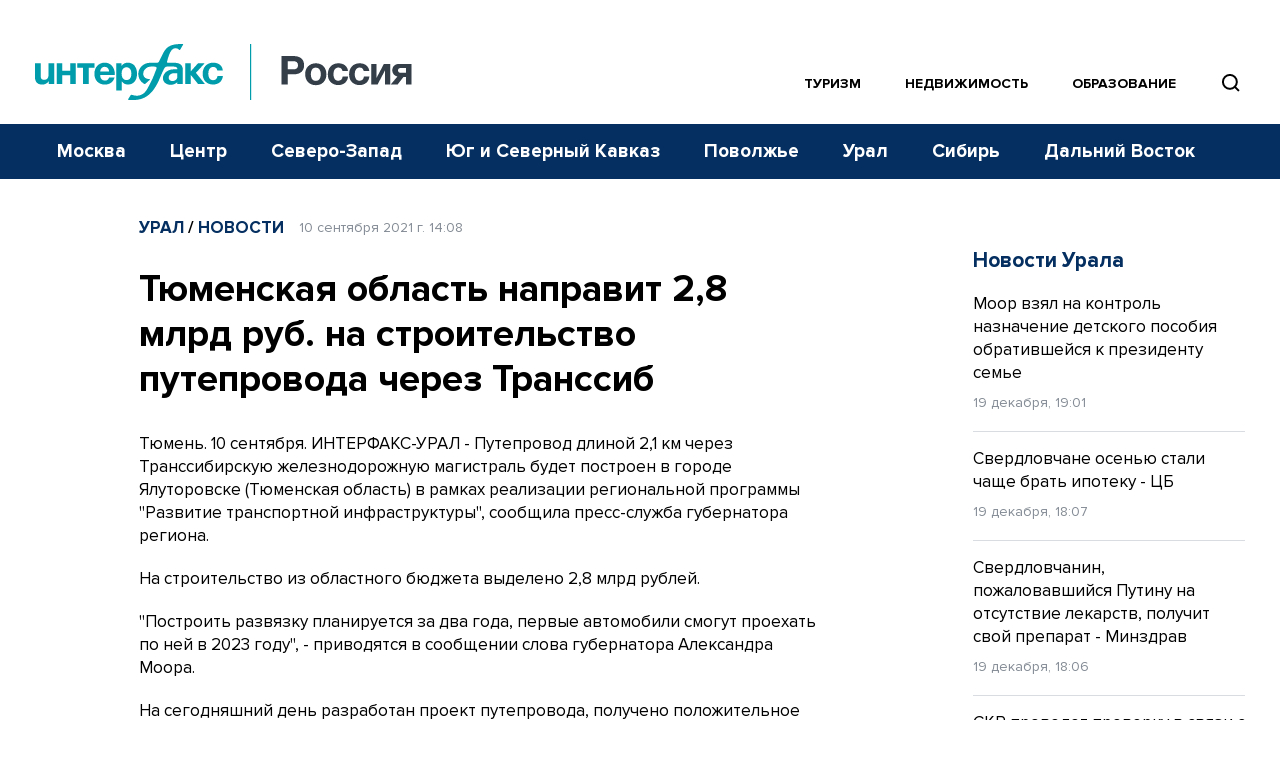

--- FILE ---
content_type: text/html; charset=utf-8
request_url: https://www.google.com/recaptcha/api2/anchor?ar=1&k=6LcvZI4aAAAAAOTOzIbqbgEB_AfhjPLhObEGCEfv&co=aHR0cHM6Ly93d3cuaW50ZXJmYXgtcnVzc2lhLnJ1OjQ0Mw..&hl=en&v=7gg7H51Q-naNfhmCP3_R47ho&size=normal&anchor-ms=20000&execute-ms=30000&cb=uvt53mwktt02
body_size: 48900
content:
<!DOCTYPE HTML><html dir="ltr" lang="en"><head><meta http-equiv="Content-Type" content="text/html; charset=UTF-8">
<meta http-equiv="X-UA-Compatible" content="IE=edge">
<title>reCAPTCHA</title>
<style type="text/css">
/* cyrillic-ext */
@font-face {
  font-family: 'Roboto';
  font-style: normal;
  font-weight: 400;
  font-stretch: 100%;
  src: url(//fonts.gstatic.com/s/roboto/v48/KFO7CnqEu92Fr1ME7kSn66aGLdTylUAMa3GUBHMdazTgWw.woff2) format('woff2');
  unicode-range: U+0460-052F, U+1C80-1C8A, U+20B4, U+2DE0-2DFF, U+A640-A69F, U+FE2E-FE2F;
}
/* cyrillic */
@font-face {
  font-family: 'Roboto';
  font-style: normal;
  font-weight: 400;
  font-stretch: 100%;
  src: url(//fonts.gstatic.com/s/roboto/v48/KFO7CnqEu92Fr1ME7kSn66aGLdTylUAMa3iUBHMdazTgWw.woff2) format('woff2');
  unicode-range: U+0301, U+0400-045F, U+0490-0491, U+04B0-04B1, U+2116;
}
/* greek-ext */
@font-face {
  font-family: 'Roboto';
  font-style: normal;
  font-weight: 400;
  font-stretch: 100%;
  src: url(//fonts.gstatic.com/s/roboto/v48/KFO7CnqEu92Fr1ME7kSn66aGLdTylUAMa3CUBHMdazTgWw.woff2) format('woff2');
  unicode-range: U+1F00-1FFF;
}
/* greek */
@font-face {
  font-family: 'Roboto';
  font-style: normal;
  font-weight: 400;
  font-stretch: 100%;
  src: url(//fonts.gstatic.com/s/roboto/v48/KFO7CnqEu92Fr1ME7kSn66aGLdTylUAMa3-UBHMdazTgWw.woff2) format('woff2');
  unicode-range: U+0370-0377, U+037A-037F, U+0384-038A, U+038C, U+038E-03A1, U+03A3-03FF;
}
/* math */
@font-face {
  font-family: 'Roboto';
  font-style: normal;
  font-weight: 400;
  font-stretch: 100%;
  src: url(//fonts.gstatic.com/s/roboto/v48/KFO7CnqEu92Fr1ME7kSn66aGLdTylUAMawCUBHMdazTgWw.woff2) format('woff2');
  unicode-range: U+0302-0303, U+0305, U+0307-0308, U+0310, U+0312, U+0315, U+031A, U+0326-0327, U+032C, U+032F-0330, U+0332-0333, U+0338, U+033A, U+0346, U+034D, U+0391-03A1, U+03A3-03A9, U+03B1-03C9, U+03D1, U+03D5-03D6, U+03F0-03F1, U+03F4-03F5, U+2016-2017, U+2034-2038, U+203C, U+2040, U+2043, U+2047, U+2050, U+2057, U+205F, U+2070-2071, U+2074-208E, U+2090-209C, U+20D0-20DC, U+20E1, U+20E5-20EF, U+2100-2112, U+2114-2115, U+2117-2121, U+2123-214F, U+2190, U+2192, U+2194-21AE, U+21B0-21E5, U+21F1-21F2, U+21F4-2211, U+2213-2214, U+2216-22FF, U+2308-230B, U+2310, U+2319, U+231C-2321, U+2336-237A, U+237C, U+2395, U+239B-23B7, U+23D0, U+23DC-23E1, U+2474-2475, U+25AF, U+25B3, U+25B7, U+25BD, U+25C1, U+25CA, U+25CC, U+25FB, U+266D-266F, U+27C0-27FF, U+2900-2AFF, U+2B0E-2B11, U+2B30-2B4C, U+2BFE, U+3030, U+FF5B, U+FF5D, U+1D400-1D7FF, U+1EE00-1EEFF;
}
/* symbols */
@font-face {
  font-family: 'Roboto';
  font-style: normal;
  font-weight: 400;
  font-stretch: 100%;
  src: url(//fonts.gstatic.com/s/roboto/v48/KFO7CnqEu92Fr1ME7kSn66aGLdTylUAMaxKUBHMdazTgWw.woff2) format('woff2');
  unicode-range: U+0001-000C, U+000E-001F, U+007F-009F, U+20DD-20E0, U+20E2-20E4, U+2150-218F, U+2190, U+2192, U+2194-2199, U+21AF, U+21E6-21F0, U+21F3, U+2218-2219, U+2299, U+22C4-22C6, U+2300-243F, U+2440-244A, U+2460-24FF, U+25A0-27BF, U+2800-28FF, U+2921-2922, U+2981, U+29BF, U+29EB, U+2B00-2BFF, U+4DC0-4DFF, U+FFF9-FFFB, U+10140-1018E, U+10190-1019C, U+101A0, U+101D0-101FD, U+102E0-102FB, U+10E60-10E7E, U+1D2C0-1D2D3, U+1D2E0-1D37F, U+1F000-1F0FF, U+1F100-1F1AD, U+1F1E6-1F1FF, U+1F30D-1F30F, U+1F315, U+1F31C, U+1F31E, U+1F320-1F32C, U+1F336, U+1F378, U+1F37D, U+1F382, U+1F393-1F39F, U+1F3A7-1F3A8, U+1F3AC-1F3AF, U+1F3C2, U+1F3C4-1F3C6, U+1F3CA-1F3CE, U+1F3D4-1F3E0, U+1F3ED, U+1F3F1-1F3F3, U+1F3F5-1F3F7, U+1F408, U+1F415, U+1F41F, U+1F426, U+1F43F, U+1F441-1F442, U+1F444, U+1F446-1F449, U+1F44C-1F44E, U+1F453, U+1F46A, U+1F47D, U+1F4A3, U+1F4B0, U+1F4B3, U+1F4B9, U+1F4BB, U+1F4BF, U+1F4C8-1F4CB, U+1F4D6, U+1F4DA, U+1F4DF, U+1F4E3-1F4E6, U+1F4EA-1F4ED, U+1F4F7, U+1F4F9-1F4FB, U+1F4FD-1F4FE, U+1F503, U+1F507-1F50B, U+1F50D, U+1F512-1F513, U+1F53E-1F54A, U+1F54F-1F5FA, U+1F610, U+1F650-1F67F, U+1F687, U+1F68D, U+1F691, U+1F694, U+1F698, U+1F6AD, U+1F6B2, U+1F6B9-1F6BA, U+1F6BC, U+1F6C6-1F6CF, U+1F6D3-1F6D7, U+1F6E0-1F6EA, U+1F6F0-1F6F3, U+1F6F7-1F6FC, U+1F700-1F7FF, U+1F800-1F80B, U+1F810-1F847, U+1F850-1F859, U+1F860-1F887, U+1F890-1F8AD, U+1F8B0-1F8BB, U+1F8C0-1F8C1, U+1F900-1F90B, U+1F93B, U+1F946, U+1F984, U+1F996, U+1F9E9, U+1FA00-1FA6F, U+1FA70-1FA7C, U+1FA80-1FA89, U+1FA8F-1FAC6, U+1FACE-1FADC, U+1FADF-1FAE9, U+1FAF0-1FAF8, U+1FB00-1FBFF;
}
/* vietnamese */
@font-face {
  font-family: 'Roboto';
  font-style: normal;
  font-weight: 400;
  font-stretch: 100%;
  src: url(//fonts.gstatic.com/s/roboto/v48/KFO7CnqEu92Fr1ME7kSn66aGLdTylUAMa3OUBHMdazTgWw.woff2) format('woff2');
  unicode-range: U+0102-0103, U+0110-0111, U+0128-0129, U+0168-0169, U+01A0-01A1, U+01AF-01B0, U+0300-0301, U+0303-0304, U+0308-0309, U+0323, U+0329, U+1EA0-1EF9, U+20AB;
}
/* latin-ext */
@font-face {
  font-family: 'Roboto';
  font-style: normal;
  font-weight: 400;
  font-stretch: 100%;
  src: url(//fonts.gstatic.com/s/roboto/v48/KFO7CnqEu92Fr1ME7kSn66aGLdTylUAMa3KUBHMdazTgWw.woff2) format('woff2');
  unicode-range: U+0100-02BA, U+02BD-02C5, U+02C7-02CC, U+02CE-02D7, U+02DD-02FF, U+0304, U+0308, U+0329, U+1D00-1DBF, U+1E00-1E9F, U+1EF2-1EFF, U+2020, U+20A0-20AB, U+20AD-20C0, U+2113, U+2C60-2C7F, U+A720-A7FF;
}
/* latin */
@font-face {
  font-family: 'Roboto';
  font-style: normal;
  font-weight: 400;
  font-stretch: 100%;
  src: url(//fonts.gstatic.com/s/roboto/v48/KFO7CnqEu92Fr1ME7kSn66aGLdTylUAMa3yUBHMdazQ.woff2) format('woff2');
  unicode-range: U+0000-00FF, U+0131, U+0152-0153, U+02BB-02BC, U+02C6, U+02DA, U+02DC, U+0304, U+0308, U+0329, U+2000-206F, U+20AC, U+2122, U+2191, U+2193, U+2212, U+2215, U+FEFF, U+FFFD;
}
/* cyrillic-ext */
@font-face {
  font-family: 'Roboto';
  font-style: normal;
  font-weight: 500;
  font-stretch: 100%;
  src: url(//fonts.gstatic.com/s/roboto/v48/KFO7CnqEu92Fr1ME7kSn66aGLdTylUAMa3GUBHMdazTgWw.woff2) format('woff2');
  unicode-range: U+0460-052F, U+1C80-1C8A, U+20B4, U+2DE0-2DFF, U+A640-A69F, U+FE2E-FE2F;
}
/* cyrillic */
@font-face {
  font-family: 'Roboto';
  font-style: normal;
  font-weight: 500;
  font-stretch: 100%;
  src: url(//fonts.gstatic.com/s/roboto/v48/KFO7CnqEu92Fr1ME7kSn66aGLdTylUAMa3iUBHMdazTgWw.woff2) format('woff2');
  unicode-range: U+0301, U+0400-045F, U+0490-0491, U+04B0-04B1, U+2116;
}
/* greek-ext */
@font-face {
  font-family: 'Roboto';
  font-style: normal;
  font-weight: 500;
  font-stretch: 100%;
  src: url(//fonts.gstatic.com/s/roboto/v48/KFO7CnqEu92Fr1ME7kSn66aGLdTylUAMa3CUBHMdazTgWw.woff2) format('woff2');
  unicode-range: U+1F00-1FFF;
}
/* greek */
@font-face {
  font-family: 'Roboto';
  font-style: normal;
  font-weight: 500;
  font-stretch: 100%;
  src: url(//fonts.gstatic.com/s/roboto/v48/KFO7CnqEu92Fr1ME7kSn66aGLdTylUAMa3-UBHMdazTgWw.woff2) format('woff2');
  unicode-range: U+0370-0377, U+037A-037F, U+0384-038A, U+038C, U+038E-03A1, U+03A3-03FF;
}
/* math */
@font-face {
  font-family: 'Roboto';
  font-style: normal;
  font-weight: 500;
  font-stretch: 100%;
  src: url(//fonts.gstatic.com/s/roboto/v48/KFO7CnqEu92Fr1ME7kSn66aGLdTylUAMawCUBHMdazTgWw.woff2) format('woff2');
  unicode-range: U+0302-0303, U+0305, U+0307-0308, U+0310, U+0312, U+0315, U+031A, U+0326-0327, U+032C, U+032F-0330, U+0332-0333, U+0338, U+033A, U+0346, U+034D, U+0391-03A1, U+03A3-03A9, U+03B1-03C9, U+03D1, U+03D5-03D6, U+03F0-03F1, U+03F4-03F5, U+2016-2017, U+2034-2038, U+203C, U+2040, U+2043, U+2047, U+2050, U+2057, U+205F, U+2070-2071, U+2074-208E, U+2090-209C, U+20D0-20DC, U+20E1, U+20E5-20EF, U+2100-2112, U+2114-2115, U+2117-2121, U+2123-214F, U+2190, U+2192, U+2194-21AE, U+21B0-21E5, U+21F1-21F2, U+21F4-2211, U+2213-2214, U+2216-22FF, U+2308-230B, U+2310, U+2319, U+231C-2321, U+2336-237A, U+237C, U+2395, U+239B-23B7, U+23D0, U+23DC-23E1, U+2474-2475, U+25AF, U+25B3, U+25B7, U+25BD, U+25C1, U+25CA, U+25CC, U+25FB, U+266D-266F, U+27C0-27FF, U+2900-2AFF, U+2B0E-2B11, U+2B30-2B4C, U+2BFE, U+3030, U+FF5B, U+FF5D, U+1D400-1D7FF, U+1EE00-1EEFF;
}
/* symbols */
@font-face {
  font-family: 'Roboto';
  font-style: normal;
  font-weight: 500;
  font-stretch: 100%;
  src: url(//fonts.gstatic.com/s/roboto/v48/KFO7CnqEu92Fr1ME7kSn66aGLdTylUAMaxKUBHMdazTgWw.woff2) format('woff2');
  unicode-range: U+0001-000C, U+000E-001F, U+007F-009F, U+20DD-20E0, U+20E2-20E4, U+2150-218F, U+2190, U+2192, U+2194-2199, U+21AF, U+21E6-21F0, U+21F3, U+2218-2219, U+2299, U+22C4-22C6, U+2300-243F, U+2440-244A, U+2460-24FF, U+25A0-27BF, U+2800-28FF, U+2921-2922, U+2981, U+29BF, U+29EB, U+2B00-2BFF, U+4DC0-4DFF, U+FFF9-FFFB, U+10140-1018E, U+10190-1019C, U+101A0, U+101D0-101FD, U+102E0-102FB, U+10E60-10E7E, U+1D2C0-1D2D3, U+1D2E0-1D37F, U+1F000-1F0FF, U+1F100-1F1AD, U+1F1E6-1F1FF, U+1F30D-1F30F, U+1F315, U+1F31C, U+1F31E, U+1F320-1F32C, U+1F336, U+1F378, U+1F37D, U+1F382, U+1F393-1F39F, U+1F3A7-1F3A8, U+1F3AC-1F3AF, U+1F3C2, U+1F3C4-1F3C6, U+1F3CA-1F3CE, U+1F3D4-1F3E0, U+1F3ED, U+1F3F1-1F3F3, U+1F3F5-1F3F7, U+1F408, U+1F415, U+1F41F, U+1F426, U+1F43F, U+1F441-1F442, U+1F444, U+1F446-1F449, U+1F44C-1F44E, U+1F453, U+1F46A, U+1F47D, U+1F4A3, U+1F4B0, U+1F4B3, U+1F4B9, U+1F4BB, U+1F4BF, U+1F4C8-1F4CB, U+1F4D6, U+1F4DA, U+1F4DF, U+1F4E3-1F4E6, U+1F4EA-1F4ED, U+1F4F7, U+1F4F9-1F4FB, U+1F4FD-1F4FE, U+1F503, U+1F507-1F50B, U+1F50D, U+1F512-1F513, U+1F53E-1F54A, U+1F54F-1F5FA, U+1F610, U+1F650-1F67F, U+1F687, U+1F68D, U+1F691, U+1F694, U+1F698, U+1F6AD, U+1F6B2, U+1F6B9-1F6BA, U+1F6BC, U+1F6C6-1F6CF, U+1F6D3-1F6D7, U+1F6E0-1F6EA, U+1F6F0-1F6F3, U+1F6F7-1F6FC, U+1F700-1F7FF, U+1F800-1F80B, U+1F810-1F847, U+1F850-1F859, U+1F860-1F887, U+1F890-1F8AD, U+1F8B0-1F8BB, U+1F8C0-1F8C1, U+1F900-1F90B, U+1F93B, U+1F946, U+1F984, U+1F996, U+1F9E9, U+1FA00-1FA6F, U+1FA70-1FA7C, U+1FA80-1FA89, U+1FA8F-1FAC6, U+1FACE-1FADC, U+1FADF-1FAE9, U+1FAF0-1FAF8, U+1FB00-1FBFF;
}
/* vietnamese */
@font-face {
  font-family: 'Roboto';
  font-style: normal;
  font-weight: 500;
  font-stretch: 100%;
  src: url(//fonts.gstatic.com/s/roboto/v48/KFO7CnqEu92Fr1ME7kSn66aGLdTylUAMa3OUBHMdazTgWw.woff2) format('woff2');
  unicode-range: U+0102-0103, U+0110-0111, U+0128-0129, U+0168-0169, U+01A0-01A1, U+01AF-01B0, U+0300-0301, U+0303-0304, U+0308-0309, U+0323, U+0329, U+1EA0-1EF9, U+20AB;
}
/* latin-ext */
@font-face {
  font-family: 'Roboto';
  font-style: normal;
  font-weight: 500;
  font-stretch: 100%;
  src: url(//fonts.gstatic.com/s/roboto/v48/KFO7CnqEu92Fr1ME7kSn66aGLdTylUAMa3KUBHMdazTgWw.woff2) format('woff2');
  unicode-range: U+0100-02BA, U+02BD-02C5, U+02C7-02CC, U+02CE-02D7, U+02DD-02FF, U+0304, U+0308, U+0329, U+1D00-1DBF, U+1E00-1E9F, U+1EF2-1EFF, U+2020, U+20A0-20AB, U+20AD-20C0, U+2113, U+2C60-2C7F, U+A720-A7FF;
}
/* latin */
@font-face {
  font-family: 'Roboto';
  font-style: normal;
  font-weight: 500;
  font-stretch: 100%;
  src: url(//fonts.gstatic.com/s/roboto/v48/KFO7CnqEu92Fr1ME7kSn66aGLdTylUAMa3yUBHMdazQ.woff2) format('woff2');
  unicode-range: U+0000-00FF, U+0131, U+0152-0153, U+02BB-02BC, U+02C6, U+02DA, U+02DC, U+0304, U+0308, U+0329, U+2000-206F, U+20AC, U+2122, U+2191, U+2193, U+2212, U+2215, U+FEFF, U+FFFD;
}
/* cyrillic-ext */
@font-face {
  font-family: 'Roboto';
  font-style: normal;
  font-weight: 900;
  font-stretch: 100%;
  src: url(//fonts.gstatic.com/s/roboto/v48/KFO7CnqEu92Fr1ME7kSn66aGLdTylUAMa3GUBHMdazTgWw.woff2) format('woff2');
  unicode-range: U+0460-052F, U+1C80-1C8A, U+20B4, U+2DE0-2DFF, U+A640-A69F, U+FE2E-FE2F;
}
/* cyrillic */
@font-face {
  font-family: 'Roboto';
  font-style: normal;
  font-weight: 900;
  font-stretch: 100%;
  src: url(//fonts.gstatic.com/s/roboto/v48/KFO7CnqEu92Fr1ME7kSn66aGLdTylUAMa3iUBHMdazTgWw.woff2) format('woff2');
  unicode-range: U+0301, U+0400-045F, U+0490-0491, U+04B0-04B1, U+2116;
}
/* greek-ext */
@font-face {
  font-family: 'Roboto';
  font-style: normal;
  font-weight: 900;
  font-stretch: 100%;
  src: url(//fonts.gstatic.com/s/roboto/v48/KFO7CnqEu92Fr1ME7kSn66aGLdTylUAMa3CUBHMdazTgWw.woff2) format('woff2');
  unicode-range: U+1F00-1FFF;
}
/* greek */
@font-face {
  font-family: 'Roboto';
  font-style: normal;
  font-weight: 900;
  font-stretch: 100%;
  src: url(//fonts.gstatic.com/s/roboto/v48/KFO7CnqEu92Fr1ME7kSn66aGLdTylUAMa3-UBHMdazTgWw.woff2) format('woff2');
  unicode-range: U+0370-0377, U+037A-037F, U+0384-038A, U+038C, U+038E-03A1, U+03A3-03FF;
}
/* math */
@font-face {
  font-family: 'Roboto';
  font-style: normal;
  font-weight: 900;
  font-stretch: 100%;
  src: url(//fonts.gstatic.com/s/roboto/v48/KFO7CnqEu92Fr1ME7kSn66aGLdTylUAMawCUBHMdazTgWw.woff2) format('woff2');
  unicode-range: U+0302-0303, U+0305, U+0307-0308, U+0310, U+0312, U+0315, U+031A, U+0326-0327, U+032C, U+032F-0330, U+0332-0333, U+0338, U+033A, U+0346, U+034D, U+0391-03A1, U+03A3-03A9, U+03B1-03C9, U+03D1, U+03D5-03D6, U+03F0-03F1, U+03F4-03F5, U+2016-2017, U+2034-2038, U+203C, U+2040, U+2043, U+2047, U+2050, U+2057, U+205F, U+2070-2071, U+2074-208E, U+2090-209C, U+20D0-20DC, U+20E1, U+20E5-20EF, U+2100-2112, U+2114-2115, U+2117-2121, U+2123-214F, U+2190, U+2192, U+2194-21AE, U+21B0-21E5, U+21F1-21F2, U+21F4-2211, U+2213-2214, U+2216-22FF, U+2308-230B, U+2310, U+2319, U+231C-2321, U+2336-237A, U+237C, U+2395, U+239B-23B7, U+23D0, U+23DC-23E1, U+2474-2475, U+25AF, U+25B3, U+25B7, U+25BD, U+25C1, U+25CA, U+25CC, U+25FB, U+266D-266F, U+27C0-27FF, U+2900-2AFF, U+2B0E-2B11, U+2B30-2B4C, U+2BFE, U+3030, U+FF5B, U+FF5D, U+1D400-1D7FF, U+1EE00-1EEFF;
}
/* symbols */
@font-face {
  font-family: 'Roboto';
  font-style: normal;
  font-weight: 900;
  font-stretch: 100%;
  src: url(//fonts.gstatic.com/s/roboto/v48/KFO7CnqEu92Fr1ME7kSn66aGLdTylUAMaxKUBHMdazTgWw.woff2) format('woff2');
  unicode-range: U+0001-000C, U+000E-001F, U+007F-009F, U+20DD-20E0, U+20E2-20E4, U+2150-218F, U+2190, U+2192, U+2194-2199, U+21AF, U+21E6-21F0, U+21F3, U+2218-2219, U+2299, U+22C4-22C6, U+2300-243F, U+2440-244A, U+2460-24FF, U+25A0-27BF, U+2800-28FF, U+2921-2922, U+2981, U+29BF, U+29EB, U+2B00-2BFF, U+4DC0-4DFF, U+FFF9-FFFB, U+10140-1018E, U+10190-1019C, U+101A0, U+101D0-101FD, U+102E0-102FB, U+10E60-10E7E, U+1D2C0-1D2D3, U+1D2E0-1D37F, U+1F000-1F0FF, U+1F100-1F1AD, U+1F1E6-1F1FF, U+1F30D-1F30F, U+1F315, U+1F31C, U+1F31E, U+1F320-1F32C, U+1F336, U+1F378, U+1F37D, U+1F382, U+1F393-1F39F, U+1F3A7-1F3A8, U+1F3AC-1F3AF, U+1F3C2, U+1F3C4-1F3C6, U+1F3CA-1F3CE, U+1F3D4-1F3E0, U+1F3ED, U+1F3F1-1F3F3, U+1F3F5-1F3F7, U+1F408, U+1F415, U+1F41F, U+1F426, U+1F43F, U+1F441-1F442, U+1F444, U+1F446-1F449, U+1F44C-1F44E, U+1F453, U+1F46A, U+1F47D, U+1F4A3, U+1F4B0, U+1F4B3, U+1F4B9, U+1F4BB, U+1F4BF, U+1F4C8-1F4CB, U+1F4D6, U+1F4DA, U+1F4DF, U+1F4E3-1F4E6, U+1F4EA-1F4ED, U+1F4F7, U+1F4F9-1F4FB, U+1F4FD-1F4FE, U+1F503, U+1F507-1F50B, U+1F50D, U+1F512-1F513, U+1F53E-1F54A, U+1F54F-1F5FA, U+1F610, U+1F650-1F67F, U+1F687, U+1F68D, U+1F691, U+1F694, U+1F698, U+1F6AD, U+1F6B2, U+1F6B9-1F6BA, U+1F6BC, U+1F6C6-1F6CF, U+1F6D3-1F6D7, U+1F6E0-1F6EA, U+1F6F0-1F6F3, U+1F6F7-1F6FC, U+1F700-1F7FF, U+1F800-1F80B, U+1F810-1F847, U+1F850-1F859, U+1F860-1F887, U+1F890-1F8AD, U+1F8B0-1F8BB, U+1F8C0-1F8C1, U+1F900-1F90B, U+1F93B, U+1F946, U+1F984, U+1F996, U+1F9E9, U+1FA00-1FA6F, U+1FA70-1FA7C, U+1FA80-1FA89, U+1FA8F-1FAC6, U+1FACE-1FADC, U+1FADF-1FAE9, U+1FAF0-1FAF8, U+1FB00-1FBFF;
}
/* vietnamese */
@font-face {
  font-family: 'Roboto';
  font-style: normal;
  font-weight: 900;
  font-stretch: 100%;
  src: url(//fonts.gstatic.com/s/roboto/v48/KFO7CnqEu92Fr1ME7kSn66aGLdTylUAMa3OUBHMdazTgWw.woff2) format('woff2');
  unicode-range: U+0102-0103, U+0110-0111, U+0128-0129, U+0168-0169, U+01A0-01A1, U+01AF-01B0, U+0300-0301, U+0303-0304, U+0308-0309, U+0323, U+0329, U+1EA0-1EF9, U+20AB;
}
/* latin-ext */
@font-face {
  font-family: 'Roboto';
  font-style: normal;
  font-weight: 900;
  font-stretch: 100%;
  src: url(//fonts.gstatic.com/s/roboto/v48/KFO7CnqEu92Fr1ME7kSn66aGLdTylUAMa3KUBHMdazTgWw.woff2) format('woff2');
  unicode-range: U+0100-02BA, U+02BD-02C5, U+02C7-02CC, U+02CE-02D7, U+02DD-02FF, U+0304, U+0308, U+0329, U+1D00-1DBF, U+1E00-1E9F, U+1EF2-1EFF, U+2020, U+20A0-20AB, U+20AD-20C0, U+2113, U+2C60-2C7F, U+A720-A7FF;
}
/* latin */
@font-face {
  font-family: 'Roboto';
  font-style: normal;
  font-weight: 900;
  font-stretch: 100%;
  src: url(//fonts.gstatic.com/s/roboto/v48/KFO7CnqEu92Fr1ME7kSn66aGLdTylUAMa3yUBHMdazQ.woff2) format('woff2');
  unicode-range: U+0000-00FF, U+0131, U+0152-0153, U+02BB-02BC, U+02C6, U+02DA, U+02DC, U+0304, U+0308, U+0329, U+2000-206F, U+20AC, U+2122, U+2191, U+2193, U+2212, U+2215, U+FEFF, U+FFFD;
}

</style>
<link rel="stylesheet" type="text/css" href="https://www.gstatic.com/recaptcha/releases/7gg7H51Q-naNfhmCP3_R47ho/styles__ltr.css">
<script nonce="SKM2HEu2SzKbpMqsJRce2g" type="text/javascript">window['__recaptcha_api'] = 'https://www.google.com/recaptcha/api2/';</script>
<script type="text/javascript" src="https://www.gstatic.com/recaptcha/releases/7gg7H51Q-naNfhmCP3_R47ho/recaptcha__en.js" nonce="SKM2HEu2SzKbpMqsJRce2g">
      
    </script></head>
<body><div id="rc-anchor-alert" class="rc-anchor-alert"></div>
<input type="hidden" id="recaptcha-token" value="[base64]">
<script type="text/javascript" nonce="SKM2HEu2SzKbpMqsJRce2g">
      recaptcha.anchor.Main.init("[\x22ainput\x22,[\x22bgdata\x22,\x22\x22,\[base64]/[base64]/UltIKytdPWE6KGE8MjA0OD9SW0grK109YT4+NnwxOTI6KChhJjY0NTEyKT09NTUyOTYmJnErMTxoLmxlbmd0aCYmKGguY2hhckNvZGVBdChxKzEpJjY0NTEyKT09NTYzMjA/[base64]/MjU1OlI/[base64]/[base64]/[base64]/[base64]/[base64]/[base64]/[base64]/[base64]/[base64]/[base64]\x22,\[base64]\\u003d\\u003d\x22,\x22w4Y5wrfCtlHCksKlGMO+w7vDrSQYwodYwohTwqlCwrLDgEzDv3rCm2VPw6zCmMOLwpnDmXDCkMOlw7XDlmvCjRLCsTfDksOLeHLDnhLDm8O+wo/ClcKJMMK1S8KRHsODEcO/w6DCmcOYwoPCrl4tESodQk1casKLN8OJw6rDo8OWwoRfwqPDkFYpNcK2YTJHHsOFTkZzw4ItwqEZGMKMdMOWGsKHesOmM8K+w58pUm/DvcOMw7E/[base64]/w7Unw5HDocOrwpw4wqzDsHjCksO6A8KnwpZ1FBIFHxHCpjozEw7DlCHCgXkMwqYpw5/CoQc6UsKGM8OJQcK2w6bDiEp0M3/CksOlwrsOw6YpwrXCncKCwpV1RUgmFMKVZMKGwo5Qw55OwqQwVMKiwqpww6tYwrczw7vDrcOtNcO/UC94w5zCp8KAM8O2LxjCucO8w6nDisKmwqQmasKjworCrgXDpsKpw5/DosO2X8OewpPCssO4EsKawp/[base64]/CucO9wqFIAGN6w4kHLCx1wovDq8OSN1TCgWt6CsKybmBoccO9w77DmcOswq0DFMKMV3YjFsK8aMOfwogCUMKbRwbCicKdwrTDqMOgJ8O5RBTDm8Kmw4LCsSXDscK9w61hw4o3wrvDmsKfw7gtLD8BeMKfw54dw6/[base64]/wox1wrt0MnHCtMO6w53DrcOHwqwkdQzDoBodGsOuYsO2w7I0wrDChcOVGcO0w6XDiSXDmjnCrHTCin7DtMOTBFzDuzhCEl/[base64]/w4UrdcKnMcOrwp/CtcOiw5zDqxvDscKGOlzClg3Ck8OqwqZGLTIhwqVUw7Bgw7LChcKKw4bCvMK7VcOwIUMEw6wMwrB+wp8Qw5vCmcOtVjnCnsKTTEzCoxTDqy/DscORwqbCjsOGS8KSaMKGw4owB8O8F8Kow7sFRlTDhkjDuMO/w7PDqlYGCcKyw6QhQWkMWgsZw4fCg2DCjFoCG3bDkHTCr8KAw5DDmcOjw7zCqlZAw57DkmbDpcOjwprDimNFw7lgBMOYw67Cp1Qtw5vDhMKYw4Z/wr/[base64]/DgcOCwr5Kw6fCvcOsw4zCksKNwqhbDm/CicO0LsKrw6LDindowq7Dhmd+w74jw6sQNcK/w6Mtw7NWw5/ClAxkw4zChsKCWXDDjUopITNXw4BNaMO/RQIAwppKwrjDqMOkd8OCQMOxOyPDk8KsRDXCpMK0O285GsO8w5fDpjzCk1o5PsKqVUbCm8KVIjwWQsOkw4bDpsKFGWRPwr/DthfDt8Kawp3CosOaw5wTwrnCkCAIw4xVwr5Kw4sVZAjChMK/[base64]/CvMKldwDDrMOHwrAUw6cHw6LCpgUBS8K9PxlHR1jCnsKdNjsawp7DkMKmA8OVwp3CjmwWR8KUYMKLw5/[base64]/CpUvCjz1FUEkEem9DwqrDhMO+w6lgWMKcOsKMw57DvSPCvcOYwo80QsOifgtswpgow40eOcOYITcWw4EHOMKYecOxcz3Com8kdsOkA3nCshVrOMOQRMOMwp5rT8OCD8OkTMOFwp4qXiJNcjfCixfDkj3CgiBbUl/Dj8KUwpvDhcO5FRPCgR7CncOow7LDrQ/Dq8OVw5UjZALClmRTNkHCmcKrd2RXw7bCgcKIaWVjZMKESDfDv8KLe2rDtMOjw5xiMDZ7NsOcYMKAHAhwOmPDhDrCvgETw4nDoMK/wrdaez7ChwdQEMOKw4LCoSzDvHPCgMKhLcKfwrgyQ8KLIXkIw4clCsKYIjddw67Dpy4aI25cwq/DvlRxwqkTw5g2d3IMeMKhw5p+w71kDsKmw6Y/a8KxBsOmEQjDiMO+e0luw6TCmMKnXCsFdxjCq8Osw6hHKSp/w7YNwrTDpsKPRsOiw40Zw6DDpXrClMKJwrLDpcObWsO/UsOfw7TDg8K/YsO/a8KOwozDrj/[base64]/Cn0LDh8KQQgnDk8OjwqMhw7cOwosowr9pdsKgQGx2WcOkwqfCk2sDw6/DtMOwwolud8K1F8OKw4UtwqzCgBPCrMO2w5zCj8KCwqh6w4bDicKGbh5Iw57CgcKaw50pUMOSUiE2w6wcRmjDpcOnw4hefMOkVSRQwqXCoH1+XVt6CMOKwpfDr10ew6QveMK4FsO1wojCnH7CjSzCksOyVMO2RTjCuMK0wqrCnUoOw5FMw6odLsKMwrAWbz/CvGYiBT1pQsKvw6DCrTtETFlAwqrCh8OTdsOyw5nCvmTDn3jDscKVwp8BXBBvw6MgDMKvMMOGw7DDnmMrO8KcwrVUScOEwrbDvzfDjU/[base64]/w7HCuTnDvB3Do8OVwoI1UVLCu8KtdClywq8gwpsxw7HCncK0VAZAwrfCo8K2wq0qQ2DDusORw63CmwJPwpLDj8K+FzFDWcK8OsOBw4nCjTPDpcO0wr3DuMOAXMOcesK1AsOow73CsFfDjm9ewovCgG9mBh9UwpAoNG0KwozCqmDDs8OmI8O+c8O0XcOHwq/[base64]/fnjCn0/DksKKw6g9bR3ChzVWw5UDBcObXnlbwoPClsOcL8KqwprClyRZEMKwW3kdVcOvXCfCncK0aXDDtsKywqtYW8OFw63DucOSIHkUQyrDhlMsQMKlbRDClsO/wq7CuMOrFcKrw6d3RcK9a8K2fUY/ABjDkgZSw6AowofDksOVCcO/[base64]/w6XDkcO6w4UVw4EwVwwLaWXDksK9M0XCnMOlBMKyDjzCncKow6DDicO4DcOywp4CdCgbwp3DpsOHeg3CoMOnwoTCtMOywoUnB8KPaE84JEZHIMOrXMKsRMOycxPCsBTDjsOYw4ZGbyvDq8Omw5DDnmdUCsOzwod/wrEXw5EMw6TCs0EXHgjDjGDCsMONWcOzw5pUwpLDp8Kpw4/DkcO0VE1HR3PClnUjwozDoyQoP8ObGMKvw7HChcOCwrnDn8Kvwqo2YMKyworCvcKVV8K4w4IcVcKQw6bCrMOGUcKUCj/Cuh3DlcKzw5NhdE8IQsKTw7rCkcODwq11w5BJw7gAwot1wp9Lw7BXH8OkKFs8wqDCq8OCwo/ChcOFYwQ1wrLCm8OJwqVxdTvDiMOlwp4/QsKfeh12FsK4eT0swpwgOMO8FHFLZcKiw4ZBN8KqGE7Cj0tHw7o5wo/CjsO5w5bDkSjCq8KrJ8OiwpjClcK0JQ7DnMKww5vCpzXCuyZAw5DDr1wHw79zPCrCq8K7w4bDmnfDizbCmsOUwqgcw4M+wrdDwr8fwpPDgxIzD8OMMsOsw6PCuRVMw6Vmw4w+LcOnwr/CjzLCmsK+GcODecKAwrXDoVXDswRew4/CqcOqw5tcwoJow7XDscKPQDvCn1BLPhfCrSXCulPCkDdzfQTDssKAdwpGwpDDmh7DqMOSWMKUCjkoX8O/dMOJwonCvlPDlsK7KMOxw67CvsKEw5JFB3XCoMKyw6Zbw6zDr8OiPMK7WcK/[base64]/CisOywqRxwqErw6rCj8O6w7BoQ8OJw7BfJGzDs8Ovw5sRw516asO3wpFbNcKMwqzCm2/DonbCtMKFwqNle1EAw754Q8KULXkfwrUNEsKLwqrChWN5GcOQQ8OldMK6ScO8Fh3CjVzDqcKcJ8KTBEs1w5VhZH7DkMKIw7RtVMKcPsO8wo/DlA/CtjPDkQdGKMKJNMKRwojDgX3CnS94diPDvTE1w7tUw45gw6zCpW3DmsOCHA/Dl8OQw7JVHcKxwrPDoWvCoMKwwqQKw5AAdMKuP8OaJMK8fcKHJ8O/cUPCp0jCm8Oww7LDpyXDtRQxw54PLmzDtsKjw5LDs8O/SmnDqgXDmMK4wr3DrlZ1Q8Ovwotfw4TCgjvDpMKVw7pIwqluKDrDrzl/YTHDoMKiFcOEK8ORw67DpBV1ScOgwox0w77CsXBkTMOBwr9hwoXDncOtwqhswr0cYBRDw5d3OjLDrMO8wpUDw4nCuQd5wphAbwMRdm7CjHg4wrTDpcKYR8KsBsOcDxzCpMOgwrTDpcKCw4kfwp9dEH/CiQTDgk5awpfDmTgWF2DDm2VPaSwLw47DrcKRw65Kw5DCiMOfBcOeBcKOAcKHOwp0wpjDm3/CvBnDvUDCgETCocKhDsO/WG8RKGNiFsOSw6pBw6w9AMKhwo/[base64]/w5dVB8KfwqItwr0pNVfCvMKEw58QwrrDngnCh35yP1PDjsOXKRgOwo0+w79SXyvDiyXDpcKIw7h4w7fDjx5jw6opwrFuOX7CssKLwp4HwqUrwoVLw7dpw69gw7E0aRl/[base64]/wpbDkCE+wqjDpxMpfVXCuCzDp8OUEx5yw6XDvcOowqYFwq/Dt3nCnWnCpWbDj3w2fDXCiMKxw5F4J8KeDTVYw6sNw64wwrzDsjYJGcOgw4jDg8K0wqvDl8K1JMKSDcOsKcOBRcKLMMK8w5XCrcOPasKLYW9LwobCqcK4AMKiR8O4GxLDrhDCt8O8wr/Dp8OWEgZ/w5fDtsOGwod5w5rCh8OnwrrDqMKZLErDgUrCqGbDhF/Cr8OzOG/Dlik8UMOcwpgqPcOdd8OEw5QDw5TDlF7Dljsqw6rCgsKHw5AJX8KTADQcecOfFkPDoiLDq8O0UwsuVsK4QDYgwqIXYmHDn2gQPmnCsMONwq8cdmLCpWTClE3DvjEmw6lUw4LDgcKCwonCrcKgw5jDoA3Cr8KDGlLCjcKpI8KRwqUOOcKqMcOZw6Usw5wlDD/DqDLDhHcNMcKSGSLCo0/Cu28LKC1Ww7tew60OwpdMwqHDiGHCi8KLw7wObcKWFUzCkVFXwqDDjcKGaGVMT8KiEsOdakLDn8KnNRRAw7k7AMKCQ8K2GHZjO8OJwpfDln9XwoQ8wrjCriXCvwnCpScUIVLDvcOLwqHChcK+RGbCosOcYQtuHXB1w4nCkcO1Y8KVN2/Cu8OIJ1RcZBpawrsfdsOTwq7Ck8Omw5hFfcOwY11JwpnDnC4GT8Oow7HCjH17Eiw/wqjDnsKBc8KywqjCsgt+AsKhSkrCsmDCsUAiw4sgCsOqdsOyw7vCpDnDngoAAsOrw7NvQMOCwrvDisKCwrA6djg9w5PCpsOqPB9GZT/CjQw3QcOBV8KsJ0RPw4rCrQbDn8KATsOyRsKbI8OOVsK4dcOxwqF1w45lPDjDrwVdFHvDiG/Dih4Pw4saUDcpfRADcSfCnMKTLsO/QMKewpjDkSDCvCrDlMOowp/Dm1B2w4rCj8OJw6EsB8KCQ8OPwrvCtDLChQLDuB4ONMKnbn3DnzxJHcK8w4sUw5FYR8KuPRAiw7HDhB4vTF9Bw4XDrcOAeQfCiMOWwqTCi8ODw4oEClhhwrLCrcKyw4BHIsKMw6HDsMK3KcK8w7TCjsK4wqjCgXYzMMKlwotew7lwAcKrwpzCksK1MC/DhcKYeQvCu8KHChjCvsK4wo3CjHjDqRrCtcOPw51Hw6DDgsOFKH/CjDvCsWXDosKqwojDuyzDhmYgw5s8EcOeXsOzw5bDun/DjE7DpXzDsi5zIH0GwrRcwqvCkxosZsOFMMOFw6lBeRMmw6AGaFTDrgPDmMKOw4/[base64]/c8OqZj9pM3QVw6LDtMKbLU1NQEsUA8KBwo8Tw7Bcw4NtwqADw5zCpGMrC8OFw70MWcO/wozDgQ87wpjDinXCsMKpM0XCsMK1bgwFw7Jew55/[base64]/DqMOqNjjCsSXDmsKzwptSbsOLGnNYw6YJwr/[base64]/CiMKOPsOjw5jDpHkmw7QCw78uw6LCuhMaw5nDlcOLw4EiwpnDg8KBwqw3bMOJw5zCpwYYbMOgC8OmBVwXw5d0bhXDisKTWcKXw7w1asK7W33Dr3PCqMK5wq3CkMKewrkxDMK2X8KDwqzDtcKaw69Gw67DuTDCjcKCwqNoYn9IGyoWw5TCssOYZMKdacK/ERrCuw7CkMKSw6g3wp0rD8OScUw9w6zCrsKvBlhHbmfCqcKrFV3Du1FnW8OSJMKeRykrwqnDtcOhwpLCuTEgSsKjw63CusKZwrtTw6Rqw6RUw6bDpsOmYcOIYMOCw4QQwrESAsKAKXUOw43CtTstw4PCqDYbwq7Di0/ChVQSw6jCtsOGwo1OZgDDusOPw78tHMOxYMKMwpMkAMOCMWgjV3PDusKjfMOfI8OXDAxFDMOYMcKHH1FpMnzDtsK3wodoSMOcHUxNAjFGw6rCkMKwCGHDunTDszPDrzXCnMKXwqIcFsO9w4PCvg/Cm8OSbQvDnFEUSyNCTsOgRMKyWRzDjzdFw6kgUDHCocKTw6nCiMOKDSoow7zCqGpiTHTCpsKbwpTDtsKbwpjDpsOVw77DhsO9woBTaFzCuMKUNl4pCsO7w4Ylw6DDl8KKw7/[base64]/DrjYQJMKxwphbMcOTwpJYwqjDrk/DhkdawoXDh8K2wo3Cv8OICcKSw5HDosK8w6tpJcKeXg9Yw7XCh8OUwp3Clk8jJRd8PsKdOT3ChcOJenzDtsKWw6zCocKPw47CkMKGQsKvw5vCo8OXY8KbBcKFwp4OEArCnG1VNcK9w6HDicKpdMOiQsOmw4EiCgfCgSnDhHdsLAg1Vjhye3MXwrc/w5MkwqPCrMKXHMKDw7DDnVR2WV1/R8OTVRzDocKLw4jDkcKlUVPDkMOrIl7DgsKBHljDlhBOw5nCgF0/wr7DtRtNDkvDncO2SHUJTw16wpfDtm5hEDASwoRBEMO/w7oJEcKPwoEdw7kKdcOpwqjCqls1wpnDoGjCp8OiVErDocK1WsKZQcONwobDuMKZGFsJw53DogV7BsKQwq8JbCPDsB4Yw6FMPGdVw4PCgnB/wp/DgsOFWcK0wqHCjAnDsHsmw4bDhAlaSBVsN2TDjD9dCcOzfhzCiMOHwolRRxZtwrcMwqMVDQnCpcKnT1tZF24UwpjCt8OyCDXCrHvDslMbS8OAWcKywpcTwrPCmsOZwoXCg8Oww60NMsK8wp92MsKlw4/Cp1HChMOWwp3CuX9PwrHCgE7CsXbCiMOcZT/DiENow5TCqwYXw7rDuMK1w7jDmCzCp8OYw5AEwpvDhHbCvMK7K18ow5rDgGjDpMKoesKGdMOlL03Cg1BpfcKTdcO0HSbCvcOfw5Y2CmfDkHkrR8OFw4rDhcKZQ8OLOcO/A8KRw6XCuBDDoDnDlcKVW8KrwqRDwpvDgTBmLXTDownCkFRJEHtdwoXCgHLDusOmCRfCmMKgfMK1fMK5SUfCiMK/w77DncK1EXjCoDvDskk6wpzCrcKBw7rCpMK+wqh6WFvDocKCwo4uPMKTw63CkhTDrMOKw4fDhGJJYcOuwqMFVcK4wqLCuFZNNmjCoHgmw4bCg8Kkwo0GBwLCrgslw6DCuTdaekjDv09RYcOUw7prM8OQQjpTw6rDqcKgwqbDjMK7w7/Dp3nCisKSw7LDjBHCjcOFw4jDncKiw4UASxvDmsKLwqLDgMO9CTkCK1bCjcOrw7gSVsOAX8OuwqtuR8KVwoBpwoTCiMKkw5rDo8Kgw4rCplPCkTDCi3/Dg8O6VcKub8OzbcOOwpfDm8OBMULCqmVDwosgwo45w5/CnMKTwoVowq3Cn1A1bUkswrwpwpHDnwvCpWFLwrvCvCcoK0HDiUVzwoLCjB3DhMODemdZPcO1w5nCrsK/wqMgPsKcwrfCljvCogXDp14jw7M3aEN4w45AwoY+w7czPMKLbQ/DrcOeUQHDlzPDqAXDsMKfbyc1w5nCicOySjbDtcKSR8KJwrhSLsOqw4FpG0wmYCc6wqPCgcK7c8KLw6DDscOWX8ODwrF6acO8V0fCmmHDr0vCncKQwovDmwUUwpdPEMKcLcKBK8KYEMOeUjbDgMKKwpc6LE/Dmwl4w5PCoyRnw7xKZ3oSw4Ytw5lNw7LCtcKqWcKHDBgyw7IFNsKlwr3ClsO4NTjCtWBMw44dw4DDmcOrDm3DqcOASlvDosKOwrTCqcKnw5zCvMKZasOmA3XDqMKJKMKTwo8QRjLDi8OAwq89XsKZwp3DlT4rd8O/YMK2wonDscOIEQvChcKMMMKcw5nDuFPCljTDscOwN10QwqnDhsKMVhkwwpxOwqs2TcOdwqBkGsK3wrHDlQPCv1c1JcK+w4LCjHxsw4/CpHxWwpJMw74Sw5UjKH/DghjCm3fDqsOIZMO8NMK8w4HCjcKKwrw3w5fDsMK5EMO0w7dew4YOfjsTfgU7wobCi8KdDBrDn8KFWcKoEMKFBGjDpMOOwp3DtTMLezvDl8KLXsOUwq0hQi3DmHJhwoXDsTnCrXHDusOHQcOTbF/DmiLCmSrDi8OZw47CtcOiwqjDkQpzwqfDlcKdLcOkw45IXcK+dMKYw6IcXcKMwqRhWcK/[base64]/w6sZwpAeGcKGwprCu2B0CcKPZMO3w7fDl8KLFSbCj2jDlsOrNsKDVFjCg8KlwrrDpcOHX1rDskBQwpQ/w47CvnVjwpIUYyXDl8KdIMOywpvChCoew7sQCyDDlTHCug5YJcKhHUPDoTHDtxTCisO+d8O9QkXDmMOPCwY5dcKvV3HCtcOCYsK7csO8wo1tc0fDrMKhDsKIM8OZwrHDu8KuwpjDrUvCt0UCIsOBSE/DmMKawo8kwoDDtsKewo3DvSARw4QCworCjlzClWFWRCJODMO4w77Du8OFBsKBVMO+ZcOATB0DRhpsXMK7w6FaHwTDr8Ktw7vCml0EwrTCtAhDd8K7eTfCisK8w63DsMOKby1bEMKAdXPCljcVw4nDgsKvCcOYwo/DnxnCgwHDqVDDkx/[base64]/[base64]/Dq8OkUUXDtXTCusKOYHnCsMKnW8OlwrnCs0TDksOww4vCgA1/w48kw7vClsK6wrTCqm51UzXDikDDpsKpJsKRGwVZMQU1b8OuwrRVwrrCrGwMw4xTwpFCPEZVwr4uETvCgT/DqDhjw6pdw4DCp8O4YsKhDFkRwpbDqMKXLl19w7tRw6ZXJGbDucOjwoYNUcOPw5rDvTJRbcOcwpPDu01YwpttFMOHUXTCjmrCksOMw5lWw5zCr8Kmwr3DocK8blXDkcKRwqtIKcOJw5fDqWMowoFLDBA4wrEAw5TDhMO5SDc/[base64]/UCdkR8OhIRnCgsKkDFUSw6YPdHJ5wpjDm8ODw47DtsKeRjFCw6AqwrY4wofDoC40wrs2wrfCvcOwT8Kow4jCqm7CmcKsJBoIesKqw7zCh3ooRiDDhmfDhSVOwo/DkcKeYE3DjRk1LMOZwqDDq1fDjsOdwoVFwrpFLBkhJXp1w4/Cj8KSwrl8EHrCvh7DvMKzw4nDv3fCq8KrIz7CksKVI8KIFsOrwojDo1fDosKbw47DrFrDncOhwprDrsOjw5IQw7MLVcKueTPCnMOGwpXCgzrDo8OBw5/Dvno5OsOmwq/DlQ3CoiPCucK6MBTDvjDCq8KMH2DCmVlsacKpwozDmSAtagHCh8KJw6cKelIowqLDuz/[base64]/Cg8OXw7Q7w6HDtsOkwqhcbMKKw74iwpvCumbDtMKFwosIRcOzRBrCgsOtdwMPwolmX0vDrsKmw6rDjsO8wrEeJMOiGHgYw68yw6lIw5DDgz8gO8OFw5/CvsOPw4nCgcKIwqnDlVwJw6bCtsO3w4xUM8K9wrMiw5nDhmvCucKfw5HCsVt1wqxzwrvCklPDq8OmwrxMQMOQwoXDvsO9RQnCow9hwpfDp3ZjbsKdwpIAXRrDqMK9VkjCjMOUbsKOP8OOFMKQHVTCrsK4wrLCjcKNwoHCliZ+wrN/[base64]/[base64]/Dt8KWEWbCo2law6vDq8K9w5TDtQoywrQjXV3DvsO9wrFlwo1KwpklwqrCixjDmsO1XX3CgWUOABXDpMO0w6rDmcKlZk9nw77Dh8ObwoZKwpI3w49fIhnDvkjDmMKAwovDk8Kdw7glw4/Cll7CgiRew6LChsKlWkQmw7wnw7DDg0Y7K8OZW8ODCsOWTsK3w6bDllzDmsKww7TCt21PL8KtBcKiRmXDiFpUIcKYfsKFwpfDtmI+eCfDocKzwonDv8O0w58pJgHDnATCslwdEWlgwpp4A8O9w43Dk8KKwp/CtMOgw7DCmMKeN8K+w4IVAMKjD1M2Ql7CrcOpw6E4wqAowoMyJcOAwqLDkylsw7A5e1l8wppqw6BkLsKEQsOAw6bDj8Ohw7FIwp7CosO3wqnDlsO/cTfCuCHDmxR5Ui9jImnCt8ORcsK8VsKBSMOAYMOvI8OQCcOrwoHDojpyU8KxYj41w5LClkTDkMO/wojDoWLDmzR6w5onwo/DpxsMwpnCksKBwpvDlX/Dt0TDvxPCsm8gwqzDgEIAaMKmHQPCl8K3RsOawqzDlw4zBsK7OGrDuDjCmzQQw7dCw5rCsSvDuFjDm0TCoG8iEcOyCMOYfMOqYSHDlsOdwpRrw6DDv8Olwo/CosOAwp3CoMOBwpbDusKsw54xcw1sWGDDvcKYUEgrwqZhw5Bxw4DCnw/Du8O7AGHDsj/DnFTDjWV/[base64]/w5DCvcO3wo3DhV40asOmw5hSw7bCrMOqf8OjNRXCiDXCtGjClCAow4djwpHDlSBnJcOqKsKuaMK2wrlMOUoUbQXDusKyc3x+w5jDgUTCkzHCqsO9b8OAw7Mrwopnwop7w57CixPClT16QzofRT/CsUvDvgPDmxttOcOtwqJrwqPDuHnCiMOTwpXDt8KzeFbClMKQwrsDwqrCisKow6AgXcKuc8OXworCvsO2wrFDw5sYJ8K1w7zCk8OfDMKTw4gyFMKewptZbwPDghLDg8OIaMOGSMORwoPDlR9YBsOzV8Kswqxhw5sJw7BPw4dqA8OHYV/Cql5lw6A3H3hlLmzCosKnwrUwQ8OAw6bDg8Oyw4RIWDV+bsOjw7Fdw75YJTc9QEHCucKcMVzDkcOJw7guCS/DhMKVwqjCuW3DiiLDtMKIXDTDkQMWB3XDicOgwpvCocKsZMKfO19ywrcIw6TClcOkw4PDlC45WUR/RT1Tw4Nvwq4zw5EWeMKBwo5twp4Gw4PCkMOZG8OFCzlMHhvDtsOLwpQTMMOcw78lUMK+wq5FPsOVFMOUL8O0AcKlwpnDgCHDgcKcWn17P8ODw5ojwpfCsFd8XsKFwqIcGBzCgngRPxlJWDHDksKcw4/Ci3jCnsKUw4IZw6UcwosAFsO8wpQKw4Ifw6/DsH9bK8Kxw5Yrw5k/wq3Cr083MVXCu8OoZzIVw5DCi8OvwoXCkFPDksKQLng6P003wrgJwrTDnzzCtVljwqlif0jCosKfQcOkX8K7wr3DtcK5wrPCgCXDsGARw5/DqsKIwqd/RcKpNwzCi8KjUlLDlS5Qw5J6wrEsGy/[base64]/DoGXDocOrbMOqcMKmb8OlK8O/[base64]/DrxRQw7Rxw7jCoC4BwrbCtMOLw7ZSFsK2UcOxRmzDsQ9NTn8oFMOxQMK+w7UdIk7DixnCkHvDs8K5wqXDlh8jwrDDtG/CmjTCt8K6NMK/[base64]/CjFvDgB0hwodzw6zCoUMHJx9EaMOlSR8xwonCh3/Cs8Owwrt+woPDmMKfw7HDnMOPw4YGwrvDtwx0w6LCksK8w7HCsMOrw77DtjsHwohGw4rDksO7wo7DlETClMOow7tdDRQdHmjDhU1QOD3DhhzCsyR+asKAwo/Cp3fDi31bMMKAw7xpFMKrMC/CnsKjwrtRAcOtfQ7ChcK/woHDoMOWwoHCqzzDmw4URVIZw6TDssOMLMK9VRRTDcOsw4V+w7zCjMKMwqjCrsO7w5rDgMOTNgTDnWY5wqcXw7fDmcKeQybCoiBUwqknw5vDmcOiw7/Cq2YUwobCpBQlwq1QCEXDjcKuwr/ClMOVDWVKVGgSw7LCg8OlCEfDvhsOw7fCq3IewpLDucOmOlPChhzCtVDCgSHCmsO3asKmwoEtCsKNQMOzw5o2RMKbwrBlLsO6w49kZi7Dr8K0XMOdw7NUwpBjSsKgwq/Dg8O7woTDhsOUABt/XmxCw6g0ck/[base64]/CusO9w4rDtVjDhgLDvsKkZMO+DV4Cw6fChsKVwrQOFVp4wqnDvmLCpMOlXsKuwqdJZUzDsjLCrWJowpFXNBN6wrlvw4rDlcKgMHPCmFvCusKQRB7CmSHDucO4wqh3wonCr8O1JX/Di0g5LCLDqMOAwrrDrcO6woJfcMOCTsKVw4VIOjhiWcOGw4EAw5QVTmEQPWkkccOwwohHbg8CTVvCqMO8EsO9worDj1rDq8K/XSPCrBPCikFgfsO1w7g0w7TCr8KBwq92w6Fhw5wwG20CI3guMVfCqcOlZ8KQRQ1mJcOhw6cZfsO2w4NIacKIJwh+wpBuJcO/wo3CgsObWxZ1wrptw7TCpTPCicKzwoZKMTDCpMKfw7DCqTFEDcKPw6rDtmvDl8KMw7Umw4gXGHvCp8O/w7DDsmPChMK9UsOaVistwq/CtBM3TgIYwqd0w57DlMOUwqrDi8O/wrDDrDfCpsKrw7o6w4www5hKPsKgw7XCvW7CkCPCthttLcK9E8KqBHxkw4FKbcOOwpV0wrxqTMOFw6Y6w58FBsOGw4dqGMOtEcOxw6kDwog5F8O4w4Z/KTJAaVl+w48+YTbCoEpVwovDi2nDtMKGUD3CsMKEwo7DucO2wrgZwoV6CjE/[base64]/[base64]/wpwqwrtRa3HDlnfCjsKUwpzCvcO2wrPDvA5Nw4XDs2lOw6cmfG5occKJSMKLJ8OawpbCp8Kpw6HCgMKLHWUPw71cVcK1wqvCviljacOYeMOQXcO4wp/CvsOqw7PDqHw1U8KSCMKkRDsLwqfCosK1OMKnYcKBbUA0w5XCmXcCJw4CwpbCmB3DpcKgwpPDmH7CoMO/fTnCo8KHL8K8wrXCr2tfXMOnB8OpdsO7PsK6w6fCgnvDpcKSclclwpZUNcOsO3MtBMKQC8OZw5LDu8Kew6nCs8OjFcK8Wxd5w4DCrsKNw7pMwobDokrCrsK5wp/DrX3DjgnDtnxuw6DDtW1fw4bCiTDCh2h5wovDvWjChsO0DULCncOVwoJfTMK5GE41EsKew41/w73Dr8KvwoLCpRIFNcOYwofDhcOTwoRzwr4JeMKRaW3Dh2TDlcONwr/Dn8KlwpR1w6LDoFfCmC/CjMKHw6Q/GWR8UwbCjlLCt17Ct8KvwpjDu8O3LMOYKsOVwqcBL8KVwq51wpYnwpZOw6VvG8OEwpvClQbClMKdT0IHeMKow5fDvXBVwpllFsK9MsOTIjTCk2NkFmHCjHB/w7gSVMKaLcK3wrvDrnfDgmXDosKpVsKowrfCmX7DtVrCjEnDuixuBMOBwpHCihMtwodtw5rCiXFUC1oOOjpcwrLDoT/CmMOfTAvDpMOibEMhwrcJwpQtwrIlworDhGo7w4TDiifCm8OpC2/CjhpOwq3CmjV8HGTCrmY2UMOkNUHCjmx2w43DuMKBw4UbVQnCuWU5BcKuLcKgwoLDtxrChmHCiMK6UsKDwpPDhsObwqYiKF7DscO5YcK7w7MCGcOhw5thwr/CmcKtZ8KKw6UKw5kDTcOgelDCicO4wqJ3w7LCgcOpw4fDs8KlSg3DrcKHJjfDoVHCqFDCosKIw50XTsOOfndHGilnCE4pw4TCgi4IwrLDs2TDqMOMwrwSw5LCrX8RJh/Dl08hD3TDiCoFw5IqLwjCkcO1wp3CpDRtw4prw4jDmMKEwpjCon/Cr8KWwqcBwqbDu8OoZsKcGRwAw586EcKWU8KuahloYcK8wozCixfDm1RIw4IRLcKcwrDDjsOdw6Fbe8Oow47DnU/[base64]/CjiTCo2XCv0XDmkl4wpp/[base64]/Q8OAw55dfkchwpNuPRDCncO8IMKQwpgSesKiw6YLw7rDksKMw4HDhsOTwrzClcKFSkLChiYgwq/[base64]/BMOFw6sTw7g4eVdtw6dPw6JEEDRmw7AmwpLCk8Kkw5PClMOFKBzDpH/Dg8OOw4wCwqt6w5kYw6o0wrlKwpfDncKgesOTPMK3Qz8fwp3DscK4w4jCvsKhwpR5w4DCgcOXVyA0GsKIKcOjP38EwpDDusOvKcO1WgwRw6fCi13CoWR+CMKqWR1KwobCnsOew4PDqXxZwqcfwo7Co3LCpDHCj8OJw53CsQ9MEcKmw7nCqlPChjI7wrxywpXDgsK/Fx9uwp0BwrTDqcKbw7pwJjPDvcOlP8K6CcKPEjkCaxxNRcOvw7cKERbCgMK1a8KpTcKawprCisO6woRzCcKSK8KGE2JUacKJRcKGXMKEw4oQN8OZwoLDvMOdWFnDkVPDgsKXGsK9wqoUw6/[base64]/wrcXPsOkEm7DuMKow4rDtRLDhUFFwoNPEHUaTn48wpk8wrTCskV2DMK/w7JYKcKyw6LCtsOVwqnDkFxAwrwyw5sOw7NnZx3Dlzc+OMKww5bDqDXDlQdBVU/[base64]/[base64]/DlDtPwqDCmyTDrsOJWzNPwp4MS3U2wpxTa8KOdsOHw6JpUcOvJjjCrXpIMgPDq8OrF8K+cGkKaCDDj8OSZVrCqiHCliDDsjsowrTDn8KyJ8Ocw4/CgsKzw4/[base64]/w6PCjA/DgcOTZ2VpJMKCaMOgwohFIsKGw5klWyRmwqgywoY/wp/[base64]/CkMOKaxzDsG/Do8KyFMK5wppZM37ChjbCrGlOw7TDmAbDncOCwpBWNCNwWSJlNl0LacO9wog+VUDClMO7w6/DrcKQwrDDlj3Cv8KywrDDpMKDw4AIVirDnHU8wpbCjMKJAcK/w4rDlhvDm3xfw7VSwr16McK+wpHCs8KlYw1DHCHDu2dawpfDvMKGw7YnYmHDjhMqw4QtGMODwrTCtDIuw4MsBsOUw4k+w4caEywSwrgPFEQHJwPDl8OwwoVuwojCsnxFF8K/NsKxwpFwKkLCqykEw7cLGsO2wrFIPx/Di8Obwpk/TXU+woPCnEkUMH8Awo06UcKlCcKMNX17WcOuOznCnHLCvSEkNyZgf8Kdw5HCuk9iw4YnH0g3wqVybEfDvhTCksOVTn1cNcO9D8Obw54ew7PDoMOzWExpwpnCol1/woNHAMOzcCoSQyQBQcKDw6vDmMORwoTCscO4w6Ndwod4cAHCp8KtL27DjDZNwqU4L8Kfw6/DjMOZw6bDisKvw6w0wrdcwqvDoMOBdMK5wpjDpA9GQmHCkMOgw5Vyw5MzwrUfwqnDqxIcXUd+AUJ9W8O/C8KbZcKMwq3CisKjLcO0w4dEwq1Zw70lNhnCkS8eShzCkRHCssKow5nCmXBRZMOSw4/CrsK/acOBw7rConxGw7/Cim4Jw4lCPMKiKEfCrGYWc8O1JsKLKsKqw7QtwqcXdMKmw4PCiMOJVHrCm8KOw7DCtMKTw5V9wqcKeV1EwqXDi2wXNsOjQMKsUsOqw4QWXjbDikt6An9Two3Co8KLw59IZsKAKmlmIRM5ZcOCYwgtIMOxWMOqSCccRcOrw6rCocO2w5rCqMKKZQ/CsMKbwoLClR45w7BVwqjDvB3CjlTDpMOww5fCjEsAVzMNw4hkAinCvUfChGY6PwhlCcOqbcKmwonCpWw5NTLClMKqw4bDtxXDu8Kcw4TCrBtGwpVNUcOgMSx0R8OXdsOdw4HCrT7CuVY/[base64]/Dp1oWwq/Ci1PCsyd3VcKtQ8Ojw7NTw4vDuMOhTcK/EFx9a8Oqw6vDt8O9wozDuMKfw5LCtcKyHsKFbR3Dkk7Dl8OVwpDCt8K/w77Cm8KJScOQw68pFElWMlLDjsOSMcKKwpx2w74Yw4fDmMKLw486wr3Dm8OffMOVw5wrw4gmCcOyeRvCuX3CsSVMw6jCs8K4DSPCjFEUb3PCmsKTZ8OKwpRUw6XDm8OyIhoKIMOCMFBtScOCSkDDoWZPw63CsU9Owo/Ciw/CsRtGwolawpjCpsOIw4nCpFAQKsOMAsKNbx4GVyvDrU3CqMKpwr/CpzhBw7/CkMKqOcK/asO4YcK4w6/CpG/DmMOZw6FZw4BtwpzCuyTCoSUePsOGw4LCksKDwqAEYsOXwobCtsOhNxvDqSLDuzrCgnQMc3rDisOLwpReB2PDhGZYB1suwoVewqjCsgpZRcObw45CIMKEfDAMw5cCYsOKw6suwowLJztwEcOBw6JwJxzDqMKFGcKPw7wjB8OBwqAOaU/[base64]/Ci29ywqcHwoTChUwQwopkw4XDisKeJg/DsRHDnnLChhxHw7rDtnjDiCLDh3/Do8K9w6/Cq3QvUcO8w4zDnRF7w7PDphTCpDzDlcKpasKdPkfCh8OWw4zDrkHDnSUBwqYdwrbDt8K9JcKBfMOzKMOjwpx0wqxOwqkCw7UpwpnCjAjDtcKBwqHDgMKbw7bDp8Kqw40dLATDtllOwqpdKMOZwqpoSMO4bDVgwrkTwqxZwoXDh2fDrE/DhRrDmFoUUC5gHcKMUSjDgMOdw7V0AsO/IsOqwofCmiDCtMKFZ8OPwoNOwpAwI1Qww4dzwrVsF8OcTMOTe0hIwpHDusOVwq7ClMOoAcOrw5vDm8OqXMKuO03DvCHDihbCok/Dv8OiwrzDkcOow4nCkiltPCogSMK9w63CoS5UwpZFSAjDpzPDosOywrDCrhLDvnLCjMKlw7rDscKQw5fDtwUldMOoUcKwPDfDlVnDoWPDicONYzrCqV9swqNJw77CocKyBFsPwo8Ww5DCtWfDr0TDok/DjsOff1rChWMaY0Q1w4Rcw4DCn8OHUQpEw6IgaloKO0s3PRnDpMOgwpvDrlfDpWFEPQ1twrbDr03DnzzChcO9JXfDq8K0WUrDvcKqNhFYBzIoFFRfOk3CoR5Wwq0cwpkFC8OkVMKlwpfDrTxXMMOWZjTCtcKCwqPCgsOuwpDDucOJw5LDqSLCo8K/PMKVwoAXw6fCmXHCi1TDqXNdw7ttQ8KmN2TCnsOyw61HQMO4HmTCllIDw7nDk8KdfcKzw5szH8OkwrQAdcOAw4thKcKPF8K6UGJIw5HDugbDhcKTC8KTwrfDv8OywppQwp7ChWDCi8Kzw6/CukfCpcKjw7JTwpvDqkthwrpcC3nDucKTwrDCoiwyeMOnTsO0Lxl4KW/[base64]/[base64]/[base64]/CuQcTwqE8wo/DmAHDhSArw6XDgXHDmR3CmMOBwq4Kax5Gw5E6NMKGXcKcw7bCrGLCpg/[base64]/[base64]/DpMOnwoDCm3s+wprDmMKeX8OnwrvDo3IDNiHCpcKQwqDCm8KRNiV9URArQ8KwwqvCicKAw43ChkjDlnHDhcK8w6nDnk8tb8KUYsO0TAxRc8ORwqgywoA/EHfDmcOiSzlJBMKrw6PCmTI/wqpgFnVgdV7CmD/Dk8Ktw7LDpMKuOCTDjMKMw6LCmcKudgtFNQPCm8OPaUXCgjgIwp9/[base64]/CjGANw68Lw5hYLcOcL8KwwplqfcOzwpoowo8pRcOPw6YDGTXCjsKKwpE5w4Q/QcK8KsONwrXCk8O4YhJgLBjCuR3CrCfDksK4UMO8wr7CqcKbNFMeOz/CkwpMLzN9dsK4w7YpwqgbV2laHsOwwpsec8KkwpdrbsOCw5gqwqzCsXzCtl9uSMK6wq7Cv8K0w6jDicOvw6XCqMKww4bCmsKWw6Z7w41wSsOpMcOJw5Z0wr/[base64]/CsBHDisKiC8KAw7xQw5XCrMO6woDDgi9Yw6wYw4zDs8K/P8O1w7rCpcKbE8OGCDoiw4QYw4IEwqbDkivDssO0OWtLw4rDpcKXCnwzw6vCmcOVw6MOwobCh8O6w43DhzNCTEnCmCsNwqvDiMOWHy3Ck8O6VsKpEcOWwoLCniE2wrfCt3QEKxXDu8Ogf0V5SwkAwo9fw7MpEcKAe8OlbDUwRgzDpsKvJQ8Hwq9Sw45uMsKSYHdsw4/CsDl9w7jDv1ZJwqnCsMKdMVBEf01BLRsRw5/DocOswoIbw67DsW3DqcKaFsKhHk3Dm8KIUMKAwrjCpUDCp8OMFMOrbm3CqWPDmsK2dQ\\u003d\\u003d\x22],null,[\x22conf\x22,null,\x226LcvZI4aAAAAAOTOzIbqbgEB_AfhjPLhObEGCEfv\x22,0,null,null,null,1,[21,125,63,73,95,87,41,43,42,83,102,105,109,121],[-1442069,687],0,null,null,null,null,0,null,0,1,700,1,null,0,\[base64]/tzcYADoGZWF6dTZkEg4Iiv2INxgAOgVNZklJNBoZCAMSFR0U8JfjNw7/vqUGGcSdCRmc4owCGQ\\u003d\\u003d\x22,0,0,null,null,1,null,0,0],\x22https://www.interfax-russia.ru:443\x22,null,[1,1,1],null,null,null,0,3600,[\x22https://www.google.com/intl/en/policies/privacy/\x22,\x22https://www.google.com/intl/en/policies/terms/\x22],\x22ZKtKSqYHQMBsPYitZefbb+PyT+QOSqIjmS3Dav7JTJ4\\u003d\x22,0,0,null,1,1766381089579,0,0,[35,171,193,108,64],null,[67,125],\x22RC-A0nRryHQMwrUHQ\x22,null,null,null,null,null,\x220dAFcWeA6fGCM5SHHvTB0bBthL_EuXQax1scPV7aSs450OIejsprPXHB6Kf2B_t0xbFR6n2FnpKBT98U07WjUOeoSbVQu6FUIqhQ\x22,1766463889625]");
    </script></body></html>

--- FILE ---
content_type: application/javascript
request_url: https://smi2.ru/counter/settings?payload=CNioAhi6hLeitDM6JDc4NTY4MmNiLWU1Y2QtNDNhMS1hNDQ1LTFkMmEwMzE2MGM2MQ&cb=_callbacks____0mjgnk70l
body_size: 1524
content:
_callbacks____0mjgnk70l("[base64]");